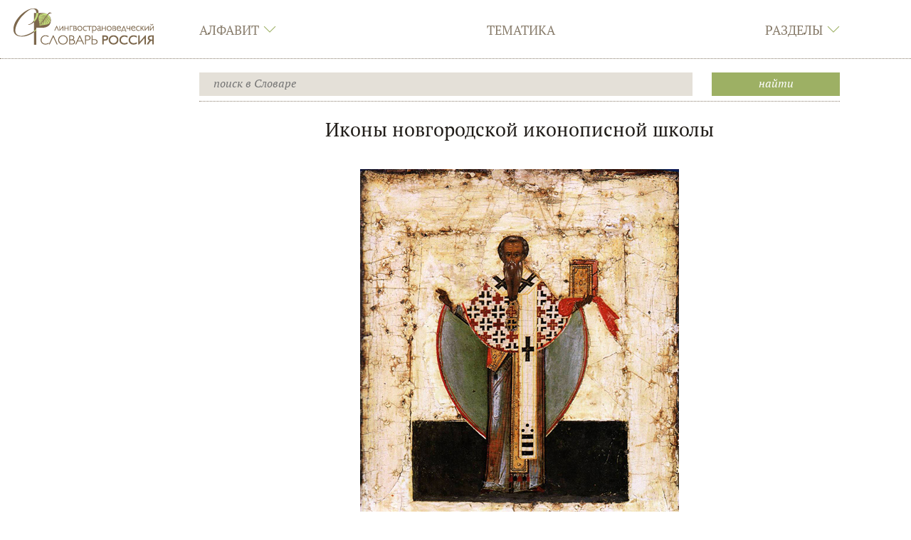

--- FILE ---
content_type: text/html; charset=UTF-8
request_url: https://ls.pushkininstitute.ru/lsslovar/?title=%D0%9C%D0%B5%D0%B4%D0%B8%D0%B0%D1%82%D0%B5%D0%BA%D0%B0:%D0%9D%D0%BE%D0%B2%D0%B3%D0%BE%D1%80%D0%BE%D0%B4%D1%81%D0%BA%D0%B0%D1%8F_%D0%B8%D0%BA%D0%BE%D0%BD%D0%BE%D0%BF%D0%B8%D1%81%D0%BD%D0%B0%D1%8F_%D1%88%D0%BA%D0%BE%D0%BB%D0%B0
body_size: 10183
content:
<!DOCTYPE html>
<html class="client-nojs" lang="ru" dir="ltr">
<head>
<meta charset="UTF-8"/>
<title>Лингвострановедческий словарь «Россия». </title>
<script>document.documentElement.className = document.documentElement.className.replace( /(^|\s)client-nojs(\s|$)/, "$1client-js$2" );</script>
<script>(window.RLQ=window.RLQ||[]).push(function(){mw.config.set({"wgCanonicalNamespace":"Медиатека","wgCanonicalSpecialPageName":false,"wgNamespaceNumber":520,"wgPageName":"Медиатека:Новгородская_иконописная_школа","wgTitle":"Новгородская иконописная школа","wgCurRevisionId":24394,"wgRevisionId":24394,"wgArticleId":6890,"wgIsArticle":true,"wgIsRedirect":false,"wgAction":"view","wgUserName":null,"wgUserGroups":["*"],"wgCategories":[],"wgBreakFrames":false,"wgPageContentLanguage":"ru","wgPageContentModel":"wikitext","wgSeparatorTransformTable":[",\t."," \t,"],"wgDigitTransformTable":["",""],"wgDefaultDateFormat":"dmy","wgMonthNames":["","январь","февраль","март","апрель","май","июнь","июль","август","сентябрь","октябрь","ноябрь","декабрь"],"wgMonthNamesShort":["","янв","фев","мар","апр","май","июн","июл","авг","сен","окт","ноя","дек"],"wgRelevantPageName":"Медиатека:Новгородская_иконописная_школа","wgRelevantArticleId":6890,"wgRequestId":"e5204278e8888a621ccdf0cd","wgCSPNonce":false,"wgIsProbablyEditable":false,"wgRelevantPageIsProbablyEditable":false,"wgRestrictionEdit":[],"wgRestrictionMove":[],"wgMediaViewerOnClick":true,"wgMediaViewerEnabledByDefault":true,"wgPageFormsAutocompleteValues":[],"wgPageFormsAutocompleteOnAllChars":false,"wgPageFormsFieldProperties":[],"wgPageFormsCargoFields":[],"wgPageFormsDependentFields":[],"wgPageFormsGridValues":[],"wgPageFormsGridParams":[],"wgPageFormsContLangYes":null,"wgPageFormsContLangNo":null,"wgPageFormsContLangMonths":[],"wgPageFormsShowOnSelect":[],"wgPageFormsScriptPath":"/lsslovar/extensions/PageForms","edgValues":null,"wgPageFormsEDSettings":null,"wgAmericanDates":false,"wgPopupsReferencePreviews":true,"wgPopupsShouldSendModuleToUser":true,"wgPopupsConflictsWithNavPopupGadget":false,"wgScoreNoteLanguages":{"arabic":"العربية","catalan":"català","deutsch":"Deutsch","english":"English","espanol":"español","italiano":"italiano","nederlands":"Nederlands","norsk":"norsk","portugues":"português","suomi":"suomi","svenska":"svenska","vlaams":"West-Vlams"},"wgScoreDefaultNoteLanguage":"nederlands"});mw.loader.state({"site.styles":"ready","noscript":"ready","user.styles":"ready","user":"ready","user.options":"loading","user.tokens":"loading","mediawiki.legacy.shared":"ready","mediawiki.legacy.commonPrint":"ready","ext.smw.style":"ready","ext.smw.tooltip.styles":"ready","mediawiki.skinning.interface":"ready","skins.lssnew":"ready"});mw.loader.implement("user.options@1cm6q67",function($,jQuery,require,module){/*@nomin*/mw.user.options.set({"variant":"ru"});
});mw.loader.implement("user.tokens@0tffind",function($,jQuery,require,module){/*@nomin*/mw.user.tokens.set({"editToken":"+\\","patrolToken":"+\\","watchToken":"+\\","csrfToken":"+\\"});
});RLPAGEMODULES=["ext.smw.style","ext.smw.tooltips","site","mediawiki.page.startup","mediawiki.page.ready","mediawiki.searchSuggest","mmv.head","mmv.bootstrap.autostart","skins.lssnew.js"];mw.loader.load(RLPAGEMODULES);});</script>
<link rel="stylesheet" href="/lsslovar/load.php?lang=ru&amp;modules=ext.smw.style%7Cext.smw.tooltip.styles&amp;only=styles&amp;skin=lssnew"/>
<link rel="stylesheet" href="/lsslovar/load.php?lang=ru&amp;modules=mediawiki.legacy.commonPrint%2Cshared%7Cmediawiki.skinning.interface%7Cskins.lssnew&amp;only=styles&amp;skin=lssnew"/>
<script async="" src="/lsslovar/load.php?lang=ru&amp;modules=startup&amp;only=scripts&amp;skin=lssnew"></script>
<meta name="ResourceLoaderDynamicStyles" content=""/>
<link rel="stylesheet" href="/lsslovar/load.php?lang=ru&amp;modules=site.styles&amp;only=styles&amp;skin=lssnew"/>
<meta name="generator" content="MediaWiki 1.33.0"/>
<meta name="application-name" content="‍"/>
<meta name="msapplication-TileColor" content="#000000"/>
<meta name="msapplication-square70x70logo" content="https://ls.pushkininstitute.ru/lsslovar/skins/LssNew/resources/icons/lss-square70x70logo.png"/>
<meta name="msapplication-square150x150logo" content="https://ls.pushkininstitute.ru/lsslovar/skins/LssNew/resources/icons/lss-square150x150logo.png"/>
<meta name="msapplication-wide310x150logo" content="https://ls.pushkininstitute.ru/lsslovar/skins/LssNew/resources/icons/lss-wide310x150logo.png"/>
<meta name="msapplication-square310x310logo" content="https://ls.pushkininstitute.ru/lsslovar/skins/LssNew/resources/icons/lss-square310x310logo.png"/>
<link rel="alternate" type="application/rdf+xml" title="Медиатека:Новгородская иконописная школа" href="/lsslovar/index.php?title=%D0%A1%D0%BB%D1%83%D0%B6%D0%B5%D0%B1%D0%BD%D0%B0%D1%8F:ExportRDF/%D0%9C%D0%B5%D0%B4%D0%B8%D0%B0%D1%82%D0%B5%D0%BA%D0%B0:%D0%9D%D0%BE%D0%B2%D0%B3%D0%BE%D1%80%D0%BE%D0%B4%D1%81%D0%BA%D0%B0%D1%8F_%D0%B8%D0%BA%D0%BE%D0%BD%D0%BE%D0%BF%D0%B8%D1%81%D0%BD%D0%B0%D1%8F_%D1%88%D0%BA%D0%BE%D0%BB%D0%B0&amp;xmlmime=rdf"/>
<link rel="apple-touch-icon" href="https://ls.pushkininstitute.ru/lsslovar/skins/LssNew/resources/icons/lss-touch-icon-s.png"/>
<link rel="apple-touch-icon" sizes="57x57" href="https://ls.pushkininstitute.ru/lsslovar/skins/LssNew/resources/icons/lss-touch-icon-s.png"/>
<link rel="apple-touch-icon" sizes="76x76" href="https://ls.pushkininstitute.ru/lsslovar/skins/LssNew/resources/icons/lss-touch-icon-s.png"/>
<link rel="apple-touch-icon" sizes="120x120" href="https://ls.pushkininstitute.ru/lsslovar/skins/LssNew/resources/icons/lss-touch-icon-b.png"/>
<link rel="apple-touch-icon" sizes="114x114" href="https://ls.pushkininstitute.ru/lsslovar/skins/LssNew/resources/icons/lss-touch-icon-b.png"/>
<link rel="apple-touch-icon" sizes="120x120" href="https://ls.pushkininstitute.ru/lsslovar/skins/LssNew/resources/icons/lss-touch-icon-b.png"/>
<link rel="apple-touch-icon" sizes="128x128" href="https://ls.pushkininstitute.ru/lsslovar/skins/LssNew/resources/icons/lss-touch-icon-b.png"/>
<link rel="apple-touch-icon" sizes="152x152" href="https://ls.pushkininstitute.ru/lsslovar/skins/LssNew/resources/icons/lss-touch-icon-b.png"/>
<link rel="apple-touch-icon" sizes="180x180" href="https://ls.pushkininstitute.ru/lsslovar/skins/LssNew/resources/icons/lss-touch-icon-b.png"/>
<link rel="shortcut icon" href="/favicon.ico"/>
<link rel="search" type="application/opensearchdescription+xml" href="/lsslovar/opensearch_desc.php" title="Лингвострановедческий словарь «Россия» (ru)"/>
<link rel="EditURI" type="application/rsd+xml" href="https://ls.pushkininstitute.ru/lsslovar/api.php?action=rsd"/>
<meta name="viewport" content="initial-scale=1.0, user-scalable=yes, minimum-scale=0.25, maximum-scale=5.0"/>
<meta name="apple-mobile-web-app-capable" content="yes"/>
<meta name="apple-mobile-web-app-status-bar-style" content="black"/>
<meta name="keywords" content="лингвострановедение, словарь онлайн, русский как иностранный, РКИ, ресурсы по РКИ"/>
<!--[if lt IE 9]><script src="/lsslovar/load.php?lang=ru&amp;modules=html5shiv&amp;only=scripts&amp;skin=lssnew&amp;sync=1"></script><![endif]-->
</head>
<body class="mediawiki ltr sitedir-ltr mw-hide-empty-elt ns-520 ns-subject page-Медиатека_Новгородская_иконописная_школа rootpage-Медиатека_Новгородская_иконописная_школа skin-lssnew action-view"><script src="https://ls.pushkininstitute.ru//lsslovar/skins/LssNew/resources/masonry.pkgd.min.js"></script>		<div class="lss-background clearfix lss-pagecontflex">
					<header class="lss-line lss-head lss-background noprint">
			<h1 style="position: fixed; top: -1000px;">
				Лингвострановедческий словарь «Россия». 			</h1>
			<div class="lss-top-menu-control">
				<div class="lss-center">
					<div class="lss-content">
						<div class="lss-menu-btn">
							<div class="">
									<a onclick="
										jQuery('.lss-top-menu').toggleClass('show');
										jQuery('.lss-top-pusher').toggleClass('open-menu');
										jQuery('#lssOpenMenu,  #lssCloseMenu').toggleClass('hide');
									"
										href="#">
										<span id="lssOpenMenu"  class="ti-menu"> </span>
										<span id="lssCloseMenu" class="ti-close hide"> </span>
									</a>
							</div>
						</div>
					</div>
				</div>
			</div>
			<div class="lss-center">
				<div class="lss-content">
					<div class="lss-big-logo">
						<a
							href="/lsslovar/?title=%D0%A2%D0%B5%D0%BC%D0%B0%D1%82%D0%B8%D1%87%D0%B5%D1%81%D0%BA%D0%B8%D0%B9_%D1%83%D0%BA%D0%B0%D0%B7%D0%B0%D1%82%D0%B5%D0%BB%D1%8C:%D0%9F%D0%B5%D1%80%D0%B5%D1%87%D0%B5%D0%BD%D1%8C_%D1%82%D0%B5%D0%BC%D0%B0%D1%82%D0%B8%D0%BA"
							 title="Перейти на заглавную страницу"						>
							<img
								src="skins/LssNew/resources/images/lss-logo.png"
								alt="Лингвострановедческий словарь «Россия»"
								class="lss-big"
							/>
							<img
								src="skins/lss/lss-s-logo.png"
								alt="Лингвострановедческий словарь «Россия»"
								class="lss-small"
							/>
							<img
								src="skins/lss/lss-m-logo.png"
								alt="Лингвострановедческий словарь «Россия»"
								class="lss-mobil"
							/>
						</a>
					</div>
					<nav><ul id="topbar" class="lss-menu lss-top-menu lss-serif"><li class="panel lss-panel"><div class="collapsed lss-top-menu-item" data-toggle="collapse" data-target="#topbar_menu_1" data-parent="#topbar">Алфавит<span class="lss-angle lss-colorfultext ti-angle-down"></span></div><div id="topbar_menu_1" class="lss-top-submenu lss-colorful collapse"><div class="lss-center"><div class="lss-content"><ul class="lss-sub-menu lss-serif lss-top-submenu-height"><li id="n-.D0.90"><a href="/lsslovar/?title=%D0%90%D0%BB%D1%84%D0%B0%D0%B2%D0%B8%D1%82%D0%BD%D1%8B%D0%B9_%D1%83%D0%BA%D0%B0%D0%B7%D0%B0%D1%82%D0%B5%D0%BB%D1%8C:%D0%90">А</a></li> <li id="n-.D0.91"><a href="/lsslovar/?title=%D0%90%D0%BB%D1%84%D0%B0%D0%B2%D0%B8%D1%82%D0%BD%D1%8B%D0%B9_%D1%83%D0%BA%D0%B0%D0%B7%D0%B0%D1%82%D0%B5%D0%BB%D1%8C:%D0%91">Б</a></li> <li id="n-.D0.92"><a href="/lsslovar/?title=%D0%90%D0%BB%D1%84%D0%B0%D0%B2%D0%B8%D1%82%D0%BD%D1%8B%D0%B9_%D1%83%D0%BA%D0%B0%D0%B7%D0%B0%D1%82%D0%B5%D0%BB%D1%8C:%D0%92">В</a></li> <li id="n-.D0.93"><a href="/lsslovar/?title=%D0%90%D0%BB%D1%84%D0%B0%D0%B2%D0%B8%D1%82%D0%BD%D1%8B%D0%B9_%D1%83%D0%BA%D0%B0%D0%B7%D0%B0%D1%82%D0%B5%D0%BB%D1%8C:%D0%93">Г</a></li> <li id="n-.D0.94"><a href="/lsslovar/?title=%D0%90%D0%BB%D1%84%D0%B0%D0%B2%D0%B8%D1%82%D0%BD%D1%8B%D0%B9_%D1%83%D0%BA%D0%B0%D0%B7%D0%B0%D1%82%D0%B5%D0%BB%D1%8C:%D0%94">Д</a></li> <li id="n-.D0.95"><a href="/lsslovar/?title=%D0%90%D0%BB%D1%84%D0%B0%D0%B2%D0%B8%D1%82%D0%BD%D1%8B%D0%B9_%D1%83%D0%BA%D0%B0%D0%B7%D0%B0%D1%82%D0%B5%D0%BB%D1%8C:%D0%95">Е</a></li> <li id="n-.D0.81"><a href="/lsslovar/?title=%D0%90%D0%BB%D1%84%D0%B0%D0%B2%D0%B8%D1%82%D0%BD%D1%8B%D0%B9_%D1%83%D0%BA%D0%B0%D0%B7%D0%B0%D1%82%D0%B5%D0%BB%D1%8C:%D0%81">Ё</a></li> <li id="n-.D0.96"><a href="/lsslovar/?title=%D0%90%D0%BB%D1%84%D0%B0%D0%B2%D0%B8%D1%82%D0%BD%D1%8B%D0%B9_%D1%83%D0%BA%D0%B0%D0%B7%D0%B0%D1%82%D0%B5%D0%BB%D1%8C:%D0%96">Ж</a></li> <li id="n-.D0.97"><a href="/lsslovar/?title=%D0%90%D0%BB%D1%84%D0%B0%D0%B2%D0%B8%D1%82%D0%BD%D1%8B%D0%B9_%D1%83%D0%BA%D0%B0%D0%B7%D0%B0%D1%82%D0%B5%D0%BB%D1%8C:%D0%97">З</a></li> <li id="n-.D0.98"><a href="/lsslovar/?title=%D0%90%D0%BB%D1%84%D0%B0%D0%B2%D0%B8%D1%82%D0%BD%D1%8B%D0%B9_%D1%83%D0%BA%D0%B0%D0%B7%D0%B0%D1%82%D0%B5%D0%BB%D1%8C:%D0%98">И</a></li> <li id="n-.D0.9A"><a href="/lsslovar/?title=%D0%90%D0%BB%D1%84%D0%B0%D0%B2%D0%B8%D1%82%D0%BD%D1%8B%D0%B9_%D1%83%D0%BA%D0%B0%D0%B7%D0%B0%D1%82%D0%B5%D0%BB%D1%8C:%D0%9A">К</a></li> <li id="n-.D0.9B"><a href="/lsslovar/?title=%D0%90%D0%BB%D1%84%D0%B0%D0%B2%D0%B8%D1%82%D0%BD%D1%8B%D0%B9_%D1%83%D0%BA%D0%B0%D0%B7%D0%B0%D1%82%D0%B5%D0%BB%D1%8C:%D0%9B">Л</a></li> <li id="n-.D0.9C"><a href="/lsslovar/?title=%D0%90%D0%BB%D1%84%D0%B0%D0%B2%D0%B8%D1%82%D0%BD%D1%8B%D0%B9_%D1%83%D0%BA%D0%B0%D0%B7%D0%B0%D1%82%D0%B5%D0%BB%D1%8C:%D0%9C">М</a></li> <li id="n-.D0.9D"><a href="/lsslovar/?title=%D0%90%D0%BB%D1%84%D0%B0%D0%B2%D0%B8%D1%82%D0%BD%D1%8B%D0%B9_%D1%83%D0%BA%D0%B0%D0%B7%D0%B0%D1%82%D0%B5%D0%BB%D1%8C:%D0%9D">Н</a></li> <li id="n-.D0.9E"><a href="/lsslovar/?title=%D0%90%D0%BB%D1%84%D0%B0%D0%B2%D0%B8%D1%82%D0%BD%D1%8B%D0%B9_%D1%83%D0%BA%D0%B0%D0%B7%D0%B0%D1%82%D0%B5%D0%BB%D1%8C:%D0%9E">О</a></li> <li id="n-.D0.9F"><a href="/lsslovar/?title=%D0%90%D0%BB%D1%84%D0%B0%D0%B2%D0%B8%D1%82%D0%BD%D1%8B%D0%B9_%D1%83%D0%BA%D0%B0%D0%B7%D0%B0%D1%82%D0%B5%D0%BB%D1%8C:%D0%9F">П</a></li> <li id="n-.D0.A0"><a href="/lsslovar/?title=%D0%90%D0%BB%D1%84%D0%B0%D0%B2%D0%B8%D1%82%D0%BD%D1%8B%D0%B9_%D1%83%D0%BA%D0%B0%D0%B7%D0%B0%D1%82%D0%B5%D0%BB%D1%8C:%D0%A0">Р</a></li> <li id="n-.D0.A1"><a href="/lsslovar/?title=%D0%90%D0%BB%D1%84%D0%B0%D0%B2%D0%B8%D1%82%D0%BD%D1%8B%D0%B9_%D1%83%D0%BA%D0%B0%D0%B7%D0%B0%D1%82%D0%B5%D0%BB%D1%8C:%D0%A1">С</a></li> <li id="n-.D0.A2"><a href="/lsslovar/?title=%D0%90%D0%BB%D1%84%D0%B0%D0%B2%D0%B8%D1%82%D0%BD%D1%8B%D0%B9_%D1%83%D0%BA%D0%B0%D0%B7%D0%B0%D1%82%D0%B5%D0%BB%D1%8C:%D0%A2">Т</a></li> <li id="n-.D0.A3"><a href="/lsslovar/?title=%D0%90%D0%BB%D1%84%D0%B0%D0%B2%D0%B8%D1%82%D0%BD%D1%8B%D0%B9_%D1%83%D0%BA%D0%B0%D0%B7%D0%B0%D1%82%D0%B5%D0%BB%D1%8C:%D0%A3">У</a></li> <li id="n-.D0.A4"><a href="/lsslovar/?title=%D0%90%D0%BB%D1%84%D0%B0%D0%B2%D0%B8%D1%82%D0%BD%D1%8B%D0%B9_%D1%83%D0%BA%D0%B0%D0%B7%D0%B0%D1%82%D0%B5%D0%BB%D1%8C:%D0%A4">Ф</a></li> <li id="n-.D0.A5"><a href="/lsslovar/?title=%D0%90%D0%BB%D1%84%D0%B0%D0%B2%D0%B8%D1%82%D0%BD%D1%8B%D0%B9_%D1%83%D0%BA%D0%B0%D0%B7%D0%B0%D1%82%D0%B5%D0%BB%D1%8C:%D0%A5">Х</a></li> <li id="n-.D0.A6"><a href="/lsslovar/?title=%D0%90%D0%BB%D1%84%D0%B0%D0%B2%D0%B8%D1%82%D0%BD%D1%8B%D0%B9_%D1%83%D0%BA%D0%B0%D0%B7%D0%B0%D1%82%D0%B5%D0%BB%D1%8C:%D0%A6">Ц</a></li> <li id="n-.D0.A7"><a href="/lsslovar/?title=%D0%90%D0%BB%D1%84%D0%B0%D0%B2%D0%B8%D1%82%D0%BD%D1%8B%D0%B9_%D1%83%D0%BA%D0%B0%D0%B7%D0%B0%D1%82%D0%B5%D0%BB%D1%8C:%D0%A7">Ч</a></li> <li id="n-.D0.A8"><a href="/lsslovar/?title=%D0%90%D0%BB%D1%84%D0%B0%D0%B2%D0%B8%D1%82%D0%BD%D1%8B%D0%B9_%D1%83%D0%BA%D0%B0%D0%B7%D0%B0%D1%82%D0%B5%D0%BB%D1%8C:%D0%A8">Ш</a></li> <li id="n-.D0.A9"><a href="/lsslovar/?title=%D0%90%D0%BB%D1%84%D0%B0%D0%B2%D0%B8%D1%82%D0%BD%D1%8B%D0%B9_%D1%83%D0%BA%D0%B0%D0%B7%D0%B0%D1%82%D0%B5%D0%BB%D1%8C:%D0%A9">Щ</a></li> <li id="n-.D0.AD"><a href="/lsslovar/?title=%D0%90%D0%BB%D1%84%D0%B0%D0%B2%D0%B8%D1%82%D0%BD%D1%8B%D0%B9_%D1%83%D0%BA%D0%B0%D0%B7%D0%B0%D1%82%D0%B5%D0%BB%D1%8C:%D0%AD">Э</a></li> <li id="n-.D0.AE"><a href="/lsslovar/?title=%D0%90%D0%BB%D1%84%D0%B0%D0%B2%D0%B8%D1%82%D0%BD%D1%8B%D0%B9_%D1%83%D0%BA%D0%B0%D0%B7%D0%B0%D1%82%D0%B5%D0%BB%D1%8C:%D0%AE">Ю</a></li> <li id="n-.D0.AF"><a href="/lsslovar/?title=%D0%90%D0%BB%D1%84%D0%B0%D0%B2%D0%B8%D1%82%D0%BD%D1%8B%D0%B9_%D1%83%D0%BA%D0%B0%D0%B7%D0%B0%D1%82%D0%B5%D0%BB%D1%8C:%D0%AF">Я</a></li> </ul></div></div></div></li> <li class="panel lss-panel"><div class="lss-top-menu-item"><a href="/lsslovar/?title=%D0%A2%D0%B5%D0%BC%D0%B0%D1%82%D0%B8%D1%87%D0%B5%D1%81%D0%BA%D0%B8%D0%B9_%D1%83%D0%BA%D0%B0%D0%B7%D0%B0%D1%82%D0%B5%D0%BB%D1%8C:%D0%9F%D0%B5%D1%80%D0%B5%D1%87%D0%B5%D0%BD%D1%8C_%D1%82%D0%B5%D0%BC%D0%B0%D1%82%D0%B8%D0%BA" id="n-.D0.A2.D0.B5.D0.BC.D0.B0.D1.82.D0.B8.D0.BA.D0.B0">Тематика</a></div><div id="topbar_menu_2" class="lss-top-submenu lss-colorful collapse"><div class="lss-center"><div class="lss-content"><ul class="lss-sub-menu lss-serif lss-top-submenu-height"><li id="n-.D0.A2.D0.B5.D0.BC.D0.B0.D1.82.D0.B8.D0.BA.D0.B0"><a href="/lsslovar/?title=%D0%A2%D0%B5%D0%BC%D0%B0%D1%82%D0%B8%D1%87%D0%B5%D1%81%D0%BA%D0%B8%D0%B9_%D1%83%D0%BA%D0%B0%D0%B7%D0%B0%D1%82%D0%B5%D0%BB%D1%8C:%D0%9F%D0%B5%D1%80%D0%B5%D1%87%D0%B5%D0%BD%D1%8C_%D1%82%D0%B5%D0%BC%D0%B0%D1%82%D0%B8%D0%BA">Тематика</a></li> </ul></div></div></div></li> <li class="panel lss-panel"><div class="collapsed lss-top-menu-item" data-toggle="collapse" data-target="#topbar_menu_3" data-parent="#topbar">Разделы<span class="lss-angle lss-colorfultext ti-angle-down"></span></div><div id="topbar_menu_3" class="lss-top-submenu lss-colorful collapse"><div class="lss-center"><div class="lss-content"><ul class="lss-sub-menu lss-serif lss-top-submenu-height"><li id="n-.D1.81.D1.82.D0.B0.D1.82.D1.8C.D0.B8-:-1182"><a href="/lsslovar/?title=%D0%9B%D0%B8%D0%BD%D0%B3%D0%B2%D0%BE%D1%81%D1%82%D1%80%D0%B0%D0%BD%D0%BE%D0%B2%D0%B5%D0%B4%D1%87%D0%B5%D1%81%D0%BA%D0%B8%D0%B9_%D1%81%D0%BB%D0%BE%D0%B2%D0%B0%D1%80%D1%8C_%C2%AB%D0%A0%D0%BE%D1%81%D1%81%D0%B8%D1%8F%C2%BB:%D0%A1%D1%82%D0%B0%D1%82%D1%8C%D0%B8">статьи : 1182</a></li> <li id="n-.D0.BC.D0.B5.D0.B4.D0.B8.D0.B0.D1.82.D0.B5.D0.BA.D0.B0:-5195"><a href="/lsslovar/?title=%D0%9C%D0%B5%D0%B4%D0%B8%D0%B0%D1%82%D0%B5%D0%BA%D0%B0:%D0%9C%D0%B5%D0%B4%D0%B8%D0%B0%D1%82%D0%B5%D0%BA%D0%B0">медиатека: 5195</a></li> <li id="n-.D0.B7.D0.B0.D0.B4.D0.B0.D0.BD.D0.B8.D1.8F-:-524"><a href="/lsslovar/?title=%D0%9F%D1%80%D0%B8%D0%BB%D0%BE%D0%B6%D0%B5%D0%BD%D0%B8%D0%B5:%D0%98%D0%BD%D1%82%D0%B5%D1%80%D0%B0%D0%BA%D1%82%D0%B8%D0%B2%D0%BD%D1%8B%D0%B5_%D0%B7%D0%B0%D0%B4%D0%B0%D0%BD%D0%B8%D1%8F">задания : 524</a></li> </ul></div></div></div></li> </ul><div class="collapse lss-top-menu-pusher"><div class="lss-top-submenu-height"></div></div><script>globalSubMenuIds = '#topbar_menu_1, #topbar_menu_2, #topbar_menu_3'</script></nav>				</div>
			</div>

			
					<!-- Поиск -->
		<div class="lss-line lss-search-container">
			<div class="lss-center">
				<div class="lss-content">
					<div class="lss-search clearfix">
						<form action="/lsslovar/index.php" id="searchform">
							<div class="lss-search-input">
							<input type="search" name="search" placeholder="поиск в Словаре" title="Искать в Лингвострановедческий словарь «Россия» [f]" accesskey="f" id="searchInput"/><input type="hidden" value="Служебная:Поиск" name="title"/>							</div>
							<div class="lss-search-btn lss-colorful">
							<input type="submit" name="fulltext" value="Найти" title="Найти страницы, содержащие указанный текст" id="searchButton" class="btn-block"/>							</div>
						</form>
					</div>
				</div>
			</div>
		</div>
	
		</header>
<!-- Вставка, для отбивки статической шапки -->
		<div class="lss-top-pusher noprint">

		</div>
<!-- Учет для статической шапки выдвигающегося меню -->
			<div class="lss-top-menu-pusher collapse noprint">
			<div class="lss-top-submenu-height">
			</div>
		</div>
			<div class="lss-page" style="opacity: 0;">
			<div class="lss-center">
				<div class="lss-content">
					<article id="content" class="mw-body lss-article"
										>
						<div id="contentSub" >
							<nav class="lss-lp-content"></nav>						</div>
						<h2 id="firstHeading" class="firstHeading"
							lang="ru"
													>
							<span dir="auto"><span style="display:none"></span></span>
						</h2>
						<div id="bodyContent" class="mw-body-content"
												>
							<div class="mw-parser-output"></div><div class="lss-body-content"><div class="firstHeading lss-text-center">Иконы новгородской иконописной школы</div><p> 
</p><p><br>
</p>
<div class="center"><div class="floatnone"><img alt="Svjatoj Iakov.jpg" src="/lsslovar/images/2/2e/Svjatoj_Iakov.jpg" decoding="async" width="448" height="560" data-file-width="448" data-file-height="560"></div></div>
<p style="text-align:center"><big>Святой Иаков брат Господень. Икона. XVI в.</big></p><p><br> 
</p><div class="center"><div class="floatnone"><img alt="Ilia Prorok.jpg" src="/lsslovar/images/0/01/Ilia_Prorok.jpg" decoding="async" width="427" height="560" data-file-width="427" data-file-height="560"></div></div>
<p style="text-align:center"><big>Илья Пророк. Икона. Конец XIV - начало XV вв.<br>Государственная Третьяковская галерея, Москва</big></p><p><br> 
</p><div class="center"><div class="floatnone"><img alt="Nikolaj Ugodnik.jpg" src="/lsslovar/images/0/09/Nikolaj_Ugodnik.jpg" decoding="async" width="399" height="560" data-file-width="399" data-file-height="560"></div></div>
<p style="text-align:center"><big>Николай Угодник. Икона. Первая треть XIII в.<br>Государственная Третьяковская галерея, Москва</big></p><p><br> 
</p><div class="center"><div class="floatnone"><img alt="7 Pokrov PresvjatBogorod Zverev Mon.jpg" src="/lsslovar/images/9/96/7_Pokrov_PresvjatBogorod_Zverev_Mon.jpg" decoding="async" width="464" height="560" data-file-width="464" data-file-height="560"></div></div>
<p style="text-align:center"><big>Покров Пресвятой Богородицы. Икона. 1399 г. (из Зверина монастыря в Новгороде)<br>Новгородский государственный объединённый музей-заповедник, Великий Новгород</big></p><p><br></p>




</div>							<div id="catlinks" class="catlinks catlinks-allhidden" data-mw="interface"></div>						</div>
											</article>
				</div>
			</div>
		</div>
			<!--div class="lss-line lss-footer-pusher noprint">	</div-->

		<footer class="lss-footer noprint">
			<div class="lss-line noprint">
				<div class="lss-center">
					<div class="lss-content">
						<div class="lss-footer-up lss-serif">
										<ul class="lss-menu lss-bottom-menu">
				<li id="n-.D1.81.D1.82.D0.B0.D1.82.D1.8C.D0.B8"><a href="/lsslovar/?title=%D0%9B%D0%B8%D0%BD%D0%B3%D0%B2%D0%BE%D1%81%D1%82%D1%80%D0%B0%D0%BD%D0%BE%D0%B2%D0%B5%D0%B4%D1%87%D0%B5%D1%81%D0%BA%D0%B8%D0%B9_%D1%81%D0%BB%D0%BE%D0%B2%D0%B0%D1%80%D1%8C_%C2%AB%D0%A0%D0%BE%D1%81%D1%81%D0%B8%D1%8F%C2%BB:%D0%A1%D1%82%D0%B0%D1%82%D1%8C%D0%B8">статьи</a></li> <li id="n-.D0.BC.D0.B5.D0.B4.D0.B8.D0.B0.D1.82.D0.B5.D0.BA.D0.B0"><a href="/lsslovar/?title=%D0%9C%D0%B5%D0%B4%D0%B8%D0%B0%D1%82%D0%B5%D0%BA%D0%B0:%D0%9C%D0%B5%D0%B4%D0%B8%D0%B0%D1%82%D0%B5%D0%BA%D0%B0">медиатека</a></li> <li id="n-.D0.B7.D0.B0.D0.B4.D0.B0.D0.BD.D0.B8.D1.8F"><a href="/lsslovar/?title=%D0%9F%D1%80%D0%B8%D0%BB%D0%BE%D0%B6%D0%B5%D0%BD%D0%B8%D0%B5:%D0%98%D0%BD%D1%82%D0%B5%D1%80%D0%B0%D0%BA%D1%82%D0%B8%D0%B2%D0%BD%D1%8B%D0%B5_%D0%B7%D0%B0%D0%B4%D0%B0%D0%BD%D0%B8%D1%8F">задания</a></li> 				</ul>
							<ul class="lss-menu lss-bottom-menu">
				<li id="n-.D0.BE-.D1.81.D0.BB.D0.BE.D0.B2.D0.B0.D1.80.D0.B5"><a href="/lsslovar/?title=%D0%9B%D0%B8%D0%BD%D0%B3%D0%B2%D0%BE%D1%81%D1%82%D1%80%D0%B0%D0%BD%D0%BE%D0%B2%D0%B5%D0%B4%D1%87%D0%B5%D1%81%D0%BA%D0%B8%D0%B9_%D1%81%D0%BB%D0%BE%D0%B2%D0%B0%D1%80%D1%8C_%C2%AB%D0%A0%D0%BE%D1%81%D1%81%D0%B8%D1%8F%C2%BB:%D0%9E%D0%BF%D0%B8%D1%81%D0%B0%D0%BD%D0%B8%D0%B5">о словаре</a></li> <li id="n-.D0.B0.D0.B2.D1.82.D0.BE.D1.80.D1.8B"><a href="/lsslovar/?title=%D0%9B%D0%B8%D0%BD%D0%B3%D0%B2%D0%BE%D1%81%D1%82%D1%80%D0%B0%D0%BD%D0%BE%D0%B2%D0%B5%D0%B4%D1%87%D0%B5%D1%81%D0%BA%D0%B8%D0%B9_%D1%81%D0%BB%D0%BE%D0%B2%D0%B0%D1%80%D1%8C_%C2%AB%D0%A0%D0%BE%D1%81%D1%81%D0%B8%D1%8F%C2%BB:%D0%90%D0%B2%D1%82%D0%BE%D1%80%D1%8B">авторы</a></li> <li id="n-.D0.BD.D0.BE.D0.B2.D0.BE.D0.B5.26.D1.81.D1.82.D0.B0.D1.80.D0.BE.D0.B5"><a href="/lsslovar/?title=%D0%9B%D0%B8%D0%BD%D0%B3%D0%B2%D0%BE%D1%81%D1%82%D1%80%D0%B0%D0%BD%D0%BE%D0%B2%D0%B5%D0%B4%D1%87%D0%B5%D1%81%D0%BA%D0%B8%D0%B9_%D1%81%D0%BB%D0%BE%D0%B2%D0%B0%D1%80%D1%8C_%C2%AB%D0%A0%D0%BE%D1%81%D1%81%D0%B8%D1%8F%C2%BB:%D0%9D%D0%BE%D0%B2%D0%BE%D0%B5_%D0%B8_%D1%81%D1%82%D0%B0%D1%80%D0%BE%D0%B5">новое&amp;старое</a></li> 				</ul>
							<ul class="lss-menu lss-bottom-menu">
				<li id="n-.D0.BF.D1.80.D0.B5.D0.BF.D0.BE.D0.B4.D0.B0.D0.B2.D0.B0.D1.82.D0.B5.D0.BB.D1.8F.D0.BC"><a href="/lsslovar/?title=%D0%9B%D0%B8%D0%BD%D0%B3%D0%B2%D0%BE%D1%81%D1%82%D1%80%D0%B0%D0%BD%D0%BE%D0%B2%D0%B5%D0%B4%D1%87%D0%B5%D1%81%D0%BA%D0%B8%D0%B9_%D1%81%D0%BB%D0%BE%D0%B2%D0%B0%D1%80%D1%8C_%C2%AB%D0%A0%D0%BE%D1%81%D1%81%D0%B8%D1%8F%C2%BB:%D0%9F%D1%80%D0%B5%D0%BF%D0%BE%D0%B4%D0%B0%D0%B2%D0%B0%D1%82%D0%B5%D0%BB%D1%8F%D0%BC">преподавателям</a></li> <li id="n-.D1.81.D1.86.D0.B5.D0.BD.D0.B0.D1.80.D0.B8.D0.B8-.D1.83.D1.80.D0.BE.D0.BA.D0.BE.D0.B2"><a href="/lsslovar/?title=%D0%9B%D0%B8%D0%BD%D0%B3%D0%B2%D0%BE%D1%81%D1%82%D1%80%D0%B0%D0%BD%D0%BE%D0%B2%D0%B5%D0%B4%D1%87%D0%B5%D1%81%D0%BA%D0%B8%D0%B9_%D1%81%D0%BB%D0%BE%D0%B2%D0%B0%D1%80%D1%8C_%C2%AB%D0%A0%D0%BE%D1%81%D1%81%D0%B8%D1%8F%C2%BB:%D0%A1%D1%86%D0%B5%D0%BD%D0%B0%D1%80%D0%B8%D0%B8_%D1%83%D1%80%D0%BE%D0%BA%D0%BE%D0%B2">сценарии уроков</a></li> <li id="n-.D1.8D.D1.82.D0.BE-.D1.83.D0.B6.D0.B5-.D0.B7.D0.BD.D0.B0.D0.B5.D0.BC"><a href="/lsslovar/?title=%D0%9B%D0%B8%D0%BD%D0%B3%D0%B2%D0%BE%D1%81%D1%82%D1%80%D0%B0%D0%BD%D0%BE%D0%B2%D0%B5%D0%B4%D1%87%D0%B5%D1%81%D0%BA%D0%B8%D0%B9_%D1%81%D0%BB%D0%BE%D0%B2%D0%B0%D1%80%D1%8C_%C2%AB%D0%A0%D0%BE%D1%81%D1%81%D0%B8%D1%8F%C2%BB:%D0%AD%D1%82%D0%BE_%D1%83%D0%B6%D0%B5_%D0%B7%D0%BD%D0%B0%D0%B5%D0%BC">это уже знаем</a></li> 				</ul>
						<ul id="footer-icons" class="lss-menu lss-bottom-menu lss-bottom-menu-logo noprint">
									<li id="footer-pushkin.institute-ico">
						<a href="http://pushkin.institute" target="_blank"><img src="skins/lss/pi-logo.png" alt="Гос. ИРЯ им. А.С. Пушкина" target="blank" width="269" height="83"/></a>					</li>
									<li id="footer-ym-ico">
						<!-- Yandex.Metrika informer -->
<!--
<a href="https://metrika.yandex.ru/stat/?id=26375343&amp;from=informer"
target="_blank" rel="nofollow"><img src="//bs.yandex.ru/informer/26375343/1_0_FFFFFFFF_EFEFEFFF_0_pageviews"
style="width:80px; height:15px; border:0;" alt="Яндекс.Метрика" title="Яндекс.Метрика: данные за сегодня (просмотры)" onclick="try{Ya.Metrika.informer({i:this,id:26375343,lang:'ru'});return false}catch(e){}"/></a>
-->
<a href="https://metrika.yandex.ru/stat/?id=26375343&amp;from=informer"
target="_blank" rel="nofollow"><img src="https://informer.yandex.ru/informer/26375343/1_0_FFFFFFFF_EFEFEFFF_0_pageviews"
style="width:80px; height:15px; border:0;" alt="Яндекс.Метрика" title="Яндекс.Метрика: данные за сегодня (просмотры)" class="ym-advanced-informer" data-cid="26375343" data-lang="ru"/></a>

<!-- /Yandex.Metrika informer -->

<!-- Yandex.Metrika counter -->
<script type="text/javascript">
(function (d, w, c) {
    (w[c] = w[c] || []).push(function() {
        try {
            w.yaCounter26375343 = new Ya.Metrika({id:26375343,
                    webvisor:true,
                    clickmap:true,
                    trackLinks:true,
                    accurateTrackBounce:true});
        } catch(e) { }
    });

    var n = d.getElementsByTagName("script")[0],
        s = d.createElement("script"),
        f = function () { n.parentNode.insertBefore(s, n); };
    s.type = "text/javascript";
    s.async = true;
    s.src = (d.location.protocol == "https:" ? "https:" : "http:") + "//mc.yandex.ru/metrika/watch.js";

    if (w.opera == "[object Opera]") {
        d.addEventListener("DOMContentLoaded", f, false);
    } else { f(); }
})(document, window, "yandex_metrika_callbacks");
</script>
<noscript><div><img src="//mc.yandex.ru/watch/26375343" style="position:absolute; left:-9999px;" alt="" /></div></noscript>
<!-- /Yandex.Metrika counter -->					</li>
									<li id="footer-ga-ico">
						<script>
  (function(i,s,o,g,r,a,m){i['GoogleAnalyticsObject']=r;i[r]=i[r]||function(){
  (i[r].q=i[r].q||[]).push(arguments)},i[r].l=1*new Date();a=s.createElement(o),
  m=s.getElementsByTagName(o)[0];a.async=1;a.src=g;m.parentNode.insertBefore(a,m)
  })(window,document,'script','//www.google-analytics.com/analytics.js','ga');

  ga('create', 'UA-7484083-4', 'auto');
  ga('send', 'pageview');

</script>					</li>
									<li id="footer-li-ico">
						<!--LiveInternet counter--><script type="text/javascript"><!--
new Image().src = "//counter.yadro.ru/hit?r"+
escape(document.referrer)+((typeof(screen)=="undefined")?"":
";s"+screen.width+"*"+screen.height+"*"+(screen.colorDepth?
screen.colorDepth:screen.pixelDepth))+";u"+escape(document.URL)+
";h"+escape(document.title.substring(0,80))+
";"+Math.random();//--></script><!--/LiveInternet-->					</li>
									<li id="footer-rm-ico">
						<!-- Rating@Mail.ru counter -->
<script type="text/javascript">
var _tmr = _tmr || [];
_tmr.push({id: "2618876", type: "pageView", start: (new Date()).getTime()});
(function (d, w) {
   var ts = d.createElement("script"); ts.type = "text/javascript"; ts.async = true;
   ts.src = (d.location.protocol == "https:" ? "https:" : "http:") + "//top-fwz1.mail.ru/js/code.js";
   var f = function () {var s = d.getElementsByTagName("script")[0]; s.parentNode.insertBefore(ts, s);};
   if (w.opera == "[object Opera]") { d.addEventListener("DOMContentLoaded", f, false); } else { f(); }
})(document, window);
</script><noscript><div style="position:absolute;left:-10000px;">
<img src="//top-fwz1.mail.ru/counter?id=2618876;js=na" style="border:0;" height="1" width="1" alt="Рейтинг@Mail.ru" />
</div></noscript>
<!-- //Rating@Mail.ru counter -->					</li>
									<li id="footer-pi-ico">
						<script>
  (function(i,s,o,g,r,a,m){i["GoogleAnalyticsObject"]=r;i[r]=i[r]||function(){
  (i[r].q=i[r].q||[]).push(arguments)},i[r].l=1*new Date();a=s.createElement(o),
  m=s.getElementsByTagName(o)[0];a.async=1;a.src=g;m.parentNode.insertBefore(a,m)
  })(window,document,"script","//www.google-analytics.com/analytics.js","ga");

  ga("create", "UA-54594051-1", "auto");
  ga("send", "pageview");
</script>
<!-- Yandex.Metrika counter -->
<script>
  (function (d, w, c) {
      (w[c] = w[c] || []).push(function() {
          try {
              w.yaCounter26113791 = new Ya.Metrika({id:26113791,
                      webvisor:true,
                      clickmap:true,
                      trackLinks:true,
                      accurateTrackBounce:true});
          } catch(e) { }
      });

      var n = d.getElementsByTagName("script")[0],
          s = d.createElement("script"),
          f = function () { n.parentNode.insertBefore(s, n); };
      s.type = "text/javascript";
      s.async = true;
      s.src = (d.location.protocol == "https:" ? "https:" : "http:") + "//mc.yandex.ru/metrika/watch.js";

      if (w.opera == "[object Opera]") {
          d.addEventListener("DOMContentLoaded", f, false);
      } else { f(); }
  })(document, window, "yandex_metrika_callbacks");
</script>
<!-- /Yandex.Metrika counter -->					</li>
									<li id="footer-ls-ico">
						<script defer src="https://st.pushkin.institute/script.js" data-website-id="c9d785b4-25e7-47c7-b198-193a5486ecef"></script>					</li>
									<li id="footer-st-ico">
						<script defer src="https://st.pushkin.institute/script.js" data-website-id="c9d785b4-25e7-47c7-b198-193a5486ecef"></script>					</li>
									<li id="footer-monitoredby-ico">
						<a href="https://wikiapiary.com/wiki/%D0%9B%D0%B8%D0%BD%D0%B3%D0%B2%D0%BE%D1%81%D1%82%D1%80%D0%B0%D0%BD%D0%BE%D0%B2%D0%B5%D0%B4%D1%87%D0%B5%D1%81%D0%BA%D0%B8%D0%B9_%D1%81%D0%BB%D0%BE%D0%B2%D0%B0%D1%80%D1%8C_%C2%AB%D0%A0%D0%BE%D1%81%D1%81%D0%B8%D1%8F%C2%BB" target="_blank"><img src="https://wikiapiary.com/w/images/wikiapiary/b/b4/Monitored_by_WikiApiary.png" alt="Monitored by WikiApiary" width="88" height="31"/></a>					</li>
									<li id="footer-sn_vk-ico">
						<a style="margin-left: 93px" onclick="Share.vkontakte('https://ls.pushkininstitute.ru/var/www/lsslovar?title=%D0%9C%D0%B5%D0%B4%D0%B8%D0%B0%D1%82%D0%B5%D0%BA%D0%B0:%D0%9D%D0%BE%D0%B2%D0%B3%D0%BE%D1%80%D0%BE%D0%B4%D1%81%D0%BA%D0%B0%D1%8F_%D0%B8%D0%BA%D0%BE%D0%BD%D0%BE%D0%BF%D0%B8%D1%81%D0%BD%D0%B0%D1%8F_%D1%88%D0%BA%D0%BE%D0%BB%D0%B0',
                            'Медиатека:Новгородская иконописная школа. Лингвострановедческий словарь РОССИЯ. Институт Пушкина.',
                            'https://ls.pushkininstitute.ru/lsslovar/skins/lss/resources/images/lss-logo.png','')">
  <span class="social_button vkontakte_icon"></span>
</a>					</li>
									<li id="footer-sn_ok-ico">
						<a onclick="Share.odnoklassniki('https://ls.pushkininstitute.ru/var/www/lsslovar?title=%D0%9C%D0%B5%D0%B4%D0%B8%D0%B0%D1%82%D0%B5%D0%BA%D0%B0:%D0%9D%D0%BE%D0%B2%D0%B3%D0%BE%D1%80%D0%BE%D0%B4%D1%81%D0%BA%D0%B0%D1%8F_%D0%B8%D0%BA%D0%BE%D0%BD%D0%BE%D0%BF%D0%B8%D1%81%D0%BD%D0%B0%D1%8F_%D1%88%D0%BA%D0%BE%D0%BB%D0%B0',
                               'Медиатека:Новгородская иконописная школа. Лингвострановедческий словарь РОССИЯ. Институт Пушкина.')">
                                 <span class="social_button odnoklassniki_icon"></span></a>					</li>
							</ul>
								</div>
						<div class="lss-footer-up lss-serif" style="padding: 10px 0;">
							<div>
								<ul style="margin: 0;">
								    <li style="display: inline; margin: 0 8px;"><a href="http://pushkininstitute.ru">Образование на русском</a></li>
								    <span> | </span>
								    <li style="display: inline; margin: 0 8px;"><a href="http://ac.pushkininstitute.ru">Интерактивные авторские курсы Института Пушкина</a></li>
								    <span> | </span>
									<li style="display: inline; margin: 0 8px;"><a href="http://forkids.pushkininstitute.ru">Русский для всех детей</a></li>
								</ul>
							</div>
<!--
							<div>
                                                                <ul style="margin: 0;">
                                                                    <li style="display: inline; margin: 0 8px;"><a href="https://ru.jooble.org" target="blank">Работа в России</a></li>
                                                                </ul>
							</div>
-->
						</div>
					</div>
				</div>
			</div>
			<div class="lss-footer-down lss-line">
				<div class="lss-content">
					<div class="lss-left">
						<div class="mw-parser-output"><p>© <a target="_blank" rel="noreferrer noopener" class="external text" href="http://pushkin.institute">Государственный институт русского языка им. А.С.&#160;Пушкина</a>, 2014–2025<br />
Разработка и сопровождение: Отделы цифровых ресурсов и разработки цифровых решений
</p>
<!-- 
NewPP limit report
Cached time: 20260122033910
Cache expiry: 86400
Dynamic content: false
[SMW] In‐text annotation parser time: 0 seconds
CPU time usage: 0.001 seconds
Real time usage: 0.002 seconds
Preprocessor visited node count: 1/1000000
Preprocessor generated node count: 4/1000000
Post‐expand include size: 0/8388608 bytes
Template argument size: 0/8388608 bytes
Highest expansion depth: 1/40
Expensive parser function count: 0/100
Unstrip recursion depth: 0/20
Unstrip post‐expand size: 0/5000000 bytes
-->
<!--
Transclusion expansion time report (%,ms,calls,template)
100.00%    0.000      1 -total
-->

<!-- Saved in parser cache with key lsslovar:pcache:idhash:4757-0!canonical and timestamp 20260122033910 and revision id 55324
 -->
</div>					</div>
					<div class="lss-right">
						<div class="mw-parser-output"><p>Использование материалов сайта разрешено только в личных некоммерческих целях и при наличии активной ссылки на источник.<br />
Любое другое использование материалов допускается только с согласия администрации сайта - <a target="_blank" rel="noreferrer noopener" class="external text" href="mailto:mls@pushkin.institute">mls@pushkin.institute</a>
</p>
<!-- 
NewPP limit report
Cached time: 20260122033910
Cache expiry: 86400
Dynamic content: false
[SMW] In‐text annotation parser time: 0 seconds
CPU time usage: 0.001 seconds
Real time usage: 0.001 seconds
Preprocessor visited node count: 1/1000000
Preprocessor generated node count: 4/1000000
Post‐expand include size: 0/8388608 bytes
Template argument size: 0/8388608 bytes
Highest expansion depth: 1/40
Expensive parser function count: 0/100
Unstrip recursion depth: 0/20
Unstrip post‐expand size: 0/5000000 bytes
-->
<!--
Transclusion expansion time report (%,ms,calls,template)
100.00%    0.000      1 -total
-->

<!-- Saved in parser cache with key lsslovar:pcache:idhash:4758-0!canonical and timestamp 20260122033910 and revision id 14915
 -->
</div>					</div>
				</div>
			</div>
		</footer>
			</div>
	
<script>(window.RLQ=window.RLQ||[]).push(function(){mw.config.set({"wgPageParseReport":{"smw":{"limitreport-intext-parsertime":0.006},"limitreport":{"cputime":"0.028","walltime":"0.032","ppvisitednodes":{"value":53,"limit":1000000},"ppgeneratednodes":{"value":269,"limit":1000000},"postexpandincludesize":{"value":881,"limit":8388608},"templateargumentsize":{"value":250,"limit":8388608},"expansiondepth":{"value":3,"limit":40},"expensivefunctioncount":{"value":0,"limit":100},"unstrip-depth":{"value":0,"limit":20},"unstrip-size":{"value":0,"limit":5000000},"timingprofile":["100.00%    8.810      1 Шаблон:Заголовок_медиаобъекта","100.00%    8.810      1 -total"]},"cachereport":{"timestamp":"20260122034041","ttl":86400,"transientcontent":false}}});mw.config.set({"wgBackendResponseTime":160});});</script></body></html>